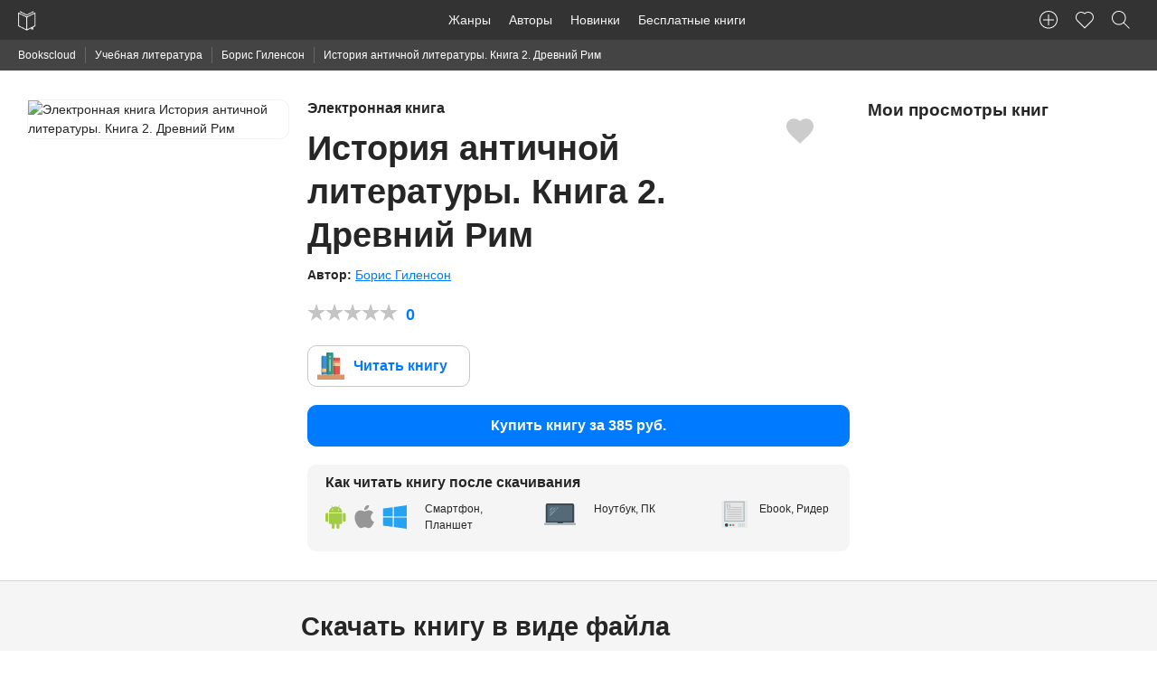

--- FILE ---
content_type: text/html; charset=UTF-8
request_url: https://bookscloud.ru/books/226919
body_size: 6891
content:
<!DOCTYPE html>
<html lang="ru" prefix="og: http://ogp.me/ns# book: http://ogp.me/ns/book#">
<head>
    <meta charset="utf-8">
    <meta name="viewport" content="width=device-width, initial-scale=1">
    <meta name="csrf-token" content="jgnDXEkvxXf9zkyfdJ5NQurIcJnI3U9XTvohwIET">

    <title>История античной литературы. Кни... - Б.Гиленсон скачать FB2, ePub, PDF. Читать онлайн - BooksCloud</title>
    <meta name="description" content="Борис Гиленсон - 📗 История античной литературы. Книга 2. Древний Рим, ⬇️ скачать книгу в формате FB2, ePub, TXT, PDF. 📖 Читать книгу онлайн.">

    <link rel="stylesheet" href="https://bookscloud.ru/css/app.css">

    <link rel="apple-touch-icon" href="https://bookscloud.ru/icons/touch-icon-iphone.png">
    <link rel="apple-touch-icon" sizes="152x152" href="https://bookscloud.ru/img/icons/touch-icon-ipad.png">
    <link rel="apple-touch-icon" sizes="180x180" href="https://bookscloud.ru/img/icons/touch-icon-iphone-retina.png">
    <link rel="apple-touch-icon" sizes="167x167" href="https://bookscloud.ru/img/icons/touch-icon-ipad-retina.png">
    <link rel="shortcut icon" type="image/png" href="https://bookscloud.ru/favicon.ico"/>

        <meta property="og:type" content="books.book"/>
    <meta property="og:title" content="История античной литературы. Книга 2. Древний Рим"/>
    <meta property="og:description" content="В живой наглядной форме представлены главные вехи в развитии античной литературы, дан филологический анализ. Особое внимание уделено восприятию античного литературного наследия в России.Для студентов, преподавателей и всех, интересующихся историко-культурными вопросами."/>
    <meta property="og:url" content="https://bookscloud.ru/books/226919"/>
    <meta property="og:image" content=" https://partnersdnld.litres.ru/pub/c/cover_h270/634015.jpg"/>

            <meta property="books:author" content="Борис Гиленсон"/>
    
            <meta property="books:isbn" content="978-5-89349-314-6"/>
    
</head>
<body>
    
    <nav class="top-panel">
    <div class="row">
        <div class="top-left">
            <a href="https://bookscloud.ru" class="brand-logo">
                <img height="44" width="20" src="https://bookscloud.ru/img/general/logo.svg" alt="Bookscloud">
            </a>
            <div class="mobile-bars pull-right show-for-mobile">
                <span class="mobile-bars__bar"></span>
                <span class="mobile-bars__bar"></span>
                <span class="mobile-bars__bar"></span>
            </div>
        </div>
        <div class="top-panel-left top-menu">
            <ul class="top-panel-nav">
                <li><a href="https://bookscloud.ru/genres">Жанры</a></li>
                <li><a href="https://bookscloud.ru/authors">Авторы</a></li>
                <li><a href="https://bookscloud.ru/books">Новинки</a></li>
                <li><a href="https://bookscloud.ru/books/free">Бесплатные книги</a></li>
            </ul>
        </div>
        <div class="top-panel-right">
            <ul class="top-panel-nav">
                <li><a title="Добавить книгу" class="user-nav-create-book" href="https://bookscloud.ru/books/create"></a></li>
                <li id="favorites"><a class="user-nav-heart" href="#"><sup class="favorite-count"></sup></a></li>
                <li>
                    <button class="top-panel-search user-nav-search"></button>
                </li>
            </ul>
        </div>
    </div>
</nav>
    
    <div class="breadcrumbs">
        <div class="row col">
            <ul>
                <li><a href="https://bookscloud.ru">Bookscloud</a></li>

                                    <li>
                        <a href="https://bookscloud.ru/genres/64">Учебная литература</a>
                    </li>
                
                                    <li>
                        <a href="https://bookscloud.ru/authors/57569">
                            Борис Гиленсон
                        </a>
                    </li>
                                <li>История античной литературы. Книга 2. Древний Рим</li>
            </ul>
        </div>
    </div>

    <section class="book" data-id="226919">
        <div class="book__heading transparent-block gray-block-bb">
            <div class="row">
                <div class="col-2 show-for-mobile"></div>
                <div class="col-desktop-3 col-tablet-4 col-8">
                    <img src="https://partnersdnld.litres.ru/pub/c/cover_415/634015.jpg" class="book__cover mb-20 fw"
                         alt="Электронная книга История античной литературы. Книга 2. Древний Рим">
                </div>
                <div class="col-desktop-6 col-tablet-8 col-12 book__info">
                    <div class="book__favorite"></div>
                    <div>
                        <h1 class="h4 book__title">
                            <small class="text-gray block mb-10">Электронная книга</small> История античной литературы. Книга 2. Древний Рим
                        </h1>
                    </div>

                                            <div>
                            <b>Автор: </b>
                            
                                <span>
                                    <a class="book__author" href="https://bookscloud.ru/authors/57569"
                                       title="Борис Гиленсон">
                                        Борис Гиленсон
                                                                            </a>
                                </span>
                                                    </div>
                    
                    <div class="book__rating">
                        <div class="rating" data-hover="true" data-allow="true" data-id="226919"
                             data-count="0"
                             data-avg="0">
                            <b class="text-primary rating__avg">0</b>
                        </div>
                    </div>

                    <div>
                        <a target="_blank" href="https://bookscloud.ru/books/226919/read"
                           class="btn read trial">
                            Читать книгу
                        </a>
                    </div>

                                            <div class="mb-20">
                            <a href="https://litres.ru/634015/?lfrom=15981740&utm_source=bookscloud#buy_now_noreg"
                               target="_blank"
                               rel="nofollow"
                               id="buyBook"
                               class="btn fill block primary mb-5 buy-now-noreg"
                            >
                                Купить книгу за 385 руб.
                            </a>
                        </div>
                    
                    <div class="how-to-read">
                        <div class="row">
                            <div class="col-12 how-to-read__heading">
                                <span class="block h6">Как читать книгу после скачивания</span>
                            </div>
                            <div class="col-desktop-5 col-tablet-5 col-12">
                                <p class="how-to-read__text how-to-read__text_tablet">Смартфон, Планшет</p>
                            </div>
                            <div class="col-desktop-4 col-tablet-4 col-12">
                                <p class="how-to-read__text how-to-read__text_notebook">Ноутбук, ПК</p>
                            </div>
                            <div class="col-desktop-3 col-tablet-3 col-12">
                                <p class="how-to-read__text how-to-read__text_ebook">Ebook, Ридер</p>
                            </div>
                        </div>
                    </div>
                    <span class="book__like"></span>
                </div>

                <div class="col-desktop-3 col-tablet-3 col-12" style="overflow: hidden;">
                    <div class="row">
                        <div class="col"><h2 class="h5">Мои просмотры книг</h2></div>
                    </div>
                    <div class="book__viewed" id="viewed"></div>
                </div>
            </div>
        </div>

        
            <div id="download" class="book__downloads gray-block gray-block-bb">
                <div class="row">

                    <div class="col-desktop-8 col-tablet-12 col-12 col-offset-1 col-offset-0-touch text-center">
                        <h2 class="h3">Скачать книгу в виде файла</h2>
                        <small class="block">(ознакомительный фрагмент)</small>
                    </div>

                    <div class="col-desktop-8 col-tablet-12 col-12 col-offset-1 col-offset-0-touch book__links-block">
                        <div class="row">

                            <div class="col-12">
                                <hr>
                                <b class="book__download-type">Популярные форматы</b>
                            </div>

                            <div class="col-desktop-6 col-tablet-6 col-12 mb-10">
                                <a title="Скачать книгу История античной литературы. Книга 2. Древний Рим в формате fb2" rel="nofollow"
                                   target="_blank"
                                   href="https://www.litres.ru/gettrial/?art=634015&format=fb2&lfrom=15981740&utm_source=bookscloud"
                                   class="book__link book__link_fb2">
                                    FB2
                                    <span>Читается всеми ридерами и многими программами</span>
                                    <small>ZIP-архив</small>
                                </a>
                            </div>

                            <div class="col-desktop-6 col-tablet-6 col-12">
                                <a title="Скачать книгу История античной литературы. Книга 2. Древний Рим в формате epub для iPhone, iPad"
                                   rel="nofollow" target="_blank"
                                   href="https://www.litres.ru/gettrial/?art=634015&format=epub&lfrom=15981740&utm_source=bookscloud"
                                   class="book__link book__link_epub">
                                    EPUB
                                    <span>Подходит для iBooks (iPhone, iPad, Mac) и большинства ридеров</span>
                                </a>
                            </div>


                            <div class="col-12">
                                <hr>
                                <b class="book__download-type">Для компьютера</b>
                            </div>

                            <div class="col-desktop-3 col-tablet-6 col-12 mb-10">
                                <a title="Скачать книгу История античной литературы. Книга 2. Древний Рим в формате txt" rel="nofollow"
                                   target="_blank" class="book__link"
                                   href="https://www.litres.ru/gettrial/?art=634015&format=txt&lfrom=15981740&utm_source=bookscloud">TXT
                                    <span>Подходит для чтения любом компьютере</span>
                                    <small>ZIP-архив</small>
                                </a>
                            </div>

                            <div class="col-desktop-3 col-tablet-6 col-12 mb-10">
                                <a title="Скачать книгу История античной литературы. Книга 2. Древний Рим в формате rtf" rel="nofollow"
                                   target="_blank" class="book__link"
                                   href="https://www.litres.ru/gettrial/?art=634015&format=rtf&lfrom=15981740&utm_source=bookscloud">RTF
                                    <span>Подходит для чтения любом компьютере</span>
                                    <small>ZIP-архив</small>
                                </a>
                            </div>

                            <div class="col-12">
                                <hr>
                                <b class="book__download-type">Для устройств</b>
                            </div>

                            <div class="col-desktop-3 col-tablet-12 col-12 mb-10">
                                <a title="Скачать книгу История античной литературы. Книга 2. Древний Рим в формате TXT" rel="nofollow"
                                   target="_blank" class="book__link"
                                   href="https://www.litres.ru/gettrial/?art=634015&format=txt&lfrom=15981740&utm_source=bookscloud">TXT
                                    <span>Можно открыть почти на любом устройстве</span></a>
                            </div>
                        </div>
                    </div>
                    <div class="col-desktop-2 col-tablet-10 col-12"></div>
                </div>
            </div>

        

        <div class="book__description gray-block gray-block-bb">
            <div class="row">
                <div class="col-desktop-8 col-tablet-12 col-12 col-offset-1 col-offset-0-touch">
                                            <div>
                            <h2 class="h3 mb-20">Описание книги</h2>
                            <div><p>В живой наглядной форме представлены главные вехи в развитии античной литературы, дан филологический анализ. Особое внимание уделено восприятию античного литературного наследия в России.</p><p>Для студентов, преподавателей и всех, интересующихся историко-культурными вопросами.</p></div>
                        </div>
                                        <h3 class="h3 mb-20">Подробная информация</h3>
                    <div class="row">
                        <div class="col-desktop-6 col-tablet-6 col-12">
                                                                                                                    <div class="book__attr">
                                    <b>Правообладатель:</b> ФЛИНТА
                                </div>
                                                                                        <div class="book__attr">
                                    <b>Объем:</b> 468 стр.
                                </div>
                                                    </div>
                        <div class="col-desktop-6 col-tablet-6 col-12">

                                                            <div class="book__attr">
                                    <b>Дата выхода на
                                        BooksCloud:</b>
                                    <span>22 Mar 2023</span>
                                </div>
                            
                                                            <div class="book__attr">
                                    <b>ISBN:</b> 978-5-89349-314-6
                                </div>
                            
                            
                            
                        </div>

                        <div class="col-desktop-12 col-tablet-12 col-12">

                            
                                <div class="book__attr">

                                    <b>Жанр: </b>

                                                                            <a href="https://bookscloud.ru/genres/64">
                                            <span class="underline">Учебная литература</span>
                                        </a>
                                                                            <a href="https://bookscloud.ru/genres/56">
                                            <span class="underline">Детские книги</span>
                                        </a>
                                                                            <a href="https://bookscloud.ru/genres/196">
                                            <span class="underline">Языкознание</span>
                                        </a>
                                                                            <a href="https://bookscloud.ru/genres/186">
                                            <span class="underline">Наука, Образование</span>
                                        </a>
                                    
                                </div>

                            
                        </div>

                        <div class="col-desktop-12 col-tablet-12 col-12">
                            <br>
                            <div class="ya-share2"
                                 data-services="vkontakte,facebook,odnoklassniki,moimir,gplus,twitter,evernote,linkedin,lj,pocket,viber,whatsapp,skype,telegram"
                                 data-limit="6"></div>
                        </div>
                    </div>
                </div>
            </div>
        </div>

        

        <div class="gray-block gray-block-bb">
    <div class="row">
        <div class="col-desktop-10 col-tablet-12 col-12 col-offset-1 col-offset-0-touch">

            <h2 class="h3 mb-40">Написать рецензию к книге</h2>

            <div class="row">

                <div class="col-desktop-3 col-tablet-4 col-12 mb-20">
                    <div class="book__comments-rate text-center">
                        <p class="h1">0</p>
                        <div class="rating inline-block" data-allow="false"
                             data-count="0"
                             data-avg="0">
                            <p>Оценок: 0</p>
                        </div>
                    </div>
                </div>

                <div class="col-desktop-7 col-tablet-8 col-12 pull-right">
                    <form action="#" onsubmit="return false;" method="post">
                        <input type="hidden" name="_token" value="jgnDXEkvxXf9zkyfdJ5NQurIcJnI3U9XTvohwIET">
                        <div class="row">
                            <div class="col-desktop-6 col-12">
                                <input type="text" placeholder="Ваше имя" name="name" required>
                            </div>
                            <div class="col-desktop-6 col-12">
                                <input type="email" placeholder="Email" name="email" required>
                            </div>
                            <div class="col-12">
                                        <textarea cols="30" rows="6" placeholder="Текст рецензии:" name="review"
                                                  required></textarea>
                            </div>
                            <div class="col-12">
                                <button id="send-review" type="submit" class="btn fill">Отправить</button>
                            </div>
                        </div>
                    </form>
                </div>
            </div>
        </div>
    </div>
</div>
            </section>

            <footer class="footer">
    <div class="row">
        <div class="col-desktop-10 center-block-desktop col-12">
            <div class="row">
                <div class="col-desktop-4 col-12">
                    <ul>
                        <li><a href="https://bookscloud.ru/pages/about">О нас</a></li>
                        <li><a href="https://bookscloud.ru/pages/policy">Политика конфиденциальности</a></li>
                        <li><a href="https://bookscloud.ru/pages/terms">Пользовательское соглашение</a></li>
                        <li><a href="https://bookscloud.ru/pages/dmca">DMCA</a></li>
                        <li><a href="https://bookscloud.ru/books/create">Добавить книгу</a></li>
                    </ul>
                </div>
                <div class="col-desktop-4 col-12">
                    <ul>
                        <li><a href="https://bookscloud.ru/genres">Книжные жанры</a></li>
                        <li><a href="https://bookscloud.ru/books">Новинки</a></li>
                        <li><a href="https://bookscloud.ru/authors">Авторы</a></li>
                        <li><a href="https://bookscloud.ru/what-reading">Что почитать?</a></li>
                        <li><a href="https://bookscloud.ru/books/free">Бесплатные книги</a></li>
                    </ul>
                </div>
            </div>
        </div>
    </div>
    <div class="row pb-20">
        <div class="col-desktop-10 center-block-desktop col-12">
            <hr>
            <div class="row">
                <div class="col-desktop-6 col-12">
                    <small>&copy; 2026 Bookscloud - книжный магазин. Все права защищены.</small><br>
                    <small>Bookscloud сотрудничает с ЛитРес и распространяет только лицензионные книги или Public Domain-контент</small>
<!--                    <p class="ae-rights">Разработка сайта с <span class="heart"></span>  <a href="https://aedevstudio.com/services/web-development?utm_source=bookscloud&utm_medium=organic&utm_campaign=bookscloud_copyrights&utm_content=footer_link&utm_term=webdevelopment" target="_blank" title="Разработка сайтов"> AEDevStudio</a></p>-->
                </div>
                <div class="col-desktop-6 col-12 text-right">
                    <small>Написать нам:<br> <a href="mailto:info@bookscloud.ru">info@bookscloud.ru</a></small>
                </div>
            </div>
        </div>
    </div>
</footer>    
    <div class="p-search">
    <div class="row">
        <div class="col-desktop-2 col-tablet-1 col-1"></div>
        <div class="col-desktop-8 col-tablet-10 col-10">
            <form class="p-search__form" action="https://bookscloud.ru">
                <div class="row">
                    <div class="col-12">
                        <input class="p-search__input" type="text" name="q" placeholder="Введите название книги или автора...">
                    </div>
                    <div class="col-12">
                        <div id="p-search" class="p-search__preloaded-content">
                            <ul class="p-search__genres">
                                <li class="p-search__genres-title">Подборки книг для тех, кто не знает что почитать:</li>
                                <li>
                                    <a href="https://bookscloud.ru/books/1307">
                                        <img class="inline-block has-radius-default" width="50" src="https://bookscloud.ru/uploads/books/160/1307.jpg"
                                             alt="Граф Монте-Кристо">
                                        <div class="inline-block">
                                            <span class="block">Граф Монте-Кристо</span>
                                            <span class="block">Александр Дюма</span>
                                        </div>
                                    </a>
                                </li>
                                <li>
                                    <a href="https://bookscloud.ru/books/2552">
                                        <img class="inline-block has-radius-default" width="50" src="https://bookscloud.ru/uploads/books/160/2552.jpg"
                                             alt="Дракула">
                                        <div class="inline-block">
                                            <span class="block">Дракула</span>
                                            <span class="block">Брэм Стокер</span>
                                        </div>
                                    </a>
                                </li>
                                <li>
                                    <a href="https://bookscloud.ru/books/13178">
                                        <img class="inline-block has-radius-default" width="50" src="https://bookscloud.ru/uploads/books/160/13178.jpg"
                                             alt="Гроза">
                                        <div class="inline-block">
                                            <span class="block">Гроза</span>
                                            <span class="block">Александр Островский</span>
                                        </div>
                                    </a>
                                </li>
                            </ul>
                            <ul class="p-search__genres">
                                <li class="p-search__genres-title">Cамые популярные жанры:</li>
                                <li><a href="https://bookscloud.ru/genres/1">Классика</a></li>
                                <li><a href="https://bookscloud.ru/genres/122">Любовные романы</a></li>
                                <li><a href="https://bookscloud.ru/genres/130">Публицистика</a></li>
                                <li><a href="https://bookscloud.ru/genres/149">Поэзия, Драматургия</a></li>
                                <li><a href="https://bookscloud.ru/genres/186">Наука, Образование</a></li>
                                <li><a href="https://bookscloud.ru/genres/222">Повести, рассказы</a></li>
                            </ul>
                        </div>
                    </div>
                </div>
            </form>
        </div>
    </div>
</div>
    <script src="https://ajax.googleapis.com/ajax/libs/jquery/1.12.4/jquery.min.js"></script>
    <script async src="https://bookscloud.ru/js/app.min.js"></script>
    <script async src="https://bookscloud.ru/js/rating.min.js"></script>

        <script>
        var Book = {
            id: '226919',
            author: 'Борис Гиленсон',
            totalPages: '468',
            pubYear: '',
            litresId: '634015',
            litresPrice: '385',
            title: 'История античной литературы. Книга 2. Древний Рим',
            metaTitle: 'История античной литературы. Кни... - Б.Гиленсон скачать FB2, ePub, PDF. Читать онлайн - BooksCloud',
            metaDescription: 'Борис Гиленсон - 📗 История античной литературы. Книга 2. Древний Рим, ⬇️ скачать книгу в формате FB2, ePub, TXT, PDF. 📖 Читать книгу онлайн.',
            cover: ' https://partnersdnld.litres.ru/pub/c/cover_h270/634015.jpg',
            isFree: Boolean(''),
            debug: ''
        };

        function lazyLoad(images) {
            [].forEach.call(images, function (image) {
                image.setAttribute('src', image.getAttribute('data-lazy-image'));
                image.onload = function () {
                    this.removeAttribute('data-lazy-image')
                }
            })
        }

        lazyLoad(document.querySelectorAll('img[data-lazy-image]'));

        [].forEach.call(document.querySelectorAll('.book__comment-text'), function (item) {
            item.innerHTML = item.innerHTML.replace(/\n/g, '<br>');
        });

        $.ajax({url: 'https://bookscloud.ru/api/v1/books/226919/view', method: 'GET'});
    </script>

    <script src="//yastatic.net/es5-shims/0.0.2/es5-shims.min.js"></script>
    <script src="//yastatic.net/share2/share.js"></script>
    <script src="https://bookscloud.ru/js/book.js"></script>

            <script>
            $('#buyBook').on('click', function () {
                try {
                    yaCounter41835204.reachGoal('buyBook', {
                        'bookId': Book.id,
                        'bookPrice': Book.litresPrice,
                        'bookTitle': Book.title
                    });
                } catch (e) {
                    console.log('Expected Adblock');
                }
            });

            $('.trial').on('click', function (e) {
                try {
                    yaCounter41835204.reachGoal('litres_reader', {
                        'bookId': Book.id,
                        'bookPrice': Book.litresPrice,
                        'bookTitle': Book.title
                    });
                } catch (e) {
                    console.log('Expected Adblock');
                }
            });

            try {
                dataLayer.push({
                    "ecommerce": {
                        "currencyCode": "RUB",
                        "detail": {
                            "products": [
                                {
                                    "id": "226919",
                                    "name": "История античной литературы. Книга 2. Древний Рим",
                                    "price": "385",
                                    "brand": "ФЛИНТА",
                                }
                            ]
                        }
                    }
                });
            } catch (e) {
            }
        </script>
        <script type="application/ld+json">
        {
  "@context": "http://schema.org",
  "@type": "WebPage",
  "url": "https://bookscloud.ru/books/226919",
  "name": "История античной литературы. Кни... - Б.Гиленсон скачать FB2, ePub, PDF. Читать онлайн - BooksCloud",
  "description": "Борис Гиленсон - 📗 История античной литературы. Книга 2. Древний Рим, ⬇️ скачать книгу в формате FB2, ePub, TXT, PDF. 📖 Читать книгу онлайн.",
  "breadcrumb": {
    "@type": "BreadcrumbList",
    "itemListElement": [
      {
        "@type": "ListItem",
        "position": 1,
        "item": {
          "@id": "https://bookscloud.ru",
          "name": "Bookscloud"
        }
      },
                    {
              "@type": "ListItem",
              "position": 2,
              "item": {
                "@id": "https://bookscloud.ru/genres/64",
          "name": "Учебная литература"
        }
      },
                            {
              "@type": "ListItem",
              "position": 3,
              "item": {
                "@id": "https://bookscloud.ru/authors/57569",
          "name": "Борис Гиленсон"
        }
      },
                {
          "@type": "ListItem",
          "position": 4,
          "item": {
            "@id": "https://bookscloud.ru/books/226919",
          "name": "История античной литературы. Книга 2. Древний Рим скачать книгу"
        }
      }
    ]
  },
  "mainEntity": {
    "@type": "Book",
    "author": {
      "@type": "Person",
      "name": "Борис Гиленсон"
    },
    "bookFormat": "http://schema.org/EBook",
                "image": " https://partnersdnld.litres.ru/pub/c/cover_h270/634015.jpg",
    "inLanguage": "ru",
    "isbn": "978-5-89349-314-6",
    "name": "История античной литературы. Книга 2. Древний Рим",
    "numberOfPages": "468",
    "genre": "Учебная литература",
    "publisher": "ФЛИНТА",
    "url": "https://bookscloud.ru/books/226919",
    "description": "В живой наглядной форме представлены главные вехи в развитии античной литературы, дан филологический анализ. Особое внимание уделено восприятию античного литературного наследия в России.Для студентов, преподавателей и всех, интересующихся историко-культурными вопросами.",
    "offers": {
      "@type": "Offer",
      "availability": "http://schema.org/InStock",
      "price": "385",
      "priceCurrency": "RUB"
    },
    "aggregateRating": {
      "@type": "AggregateRating",
      "ratingValue": "0",
      "reviewCount": "0",
      "bestRating": "5",
      "worstRating": "1"
    }
                }
      }

    </script>

    <script type="text/javascript">(function(m,e,t,r,i,k,a){m[i]=m[i]||function(){(m[i].a=m[i].a||[]).push(arguments)}; m[i].l=1*new Date();k=e.createElement(t),a=e.getElementsByTagName(t)[0],k.async=1,k.src=r,a.parentNode.insertBefore(k,a)}) (window, document, "script", "https://cdn.jsdelivr.net/npm/yandex-metrica-watch/tag.js", "ym"); ym(41835204, "init", { clickmap:true, trackLinks:true, accurateTrackBounce:true, webvisor:true, trackHash:true, ecommerce:"dataLayer" });</script> <noscript><div><img src="https://mc.yandex.ru/watch/41835204" style="position:absolute; left:-9999px;" alt="" /></div></noscript>
    
    <script async src="https://www.googletagmanager.com/gtag/js?id=UA-92563213-1"></script>
    <script>
        window.dataLayer = window.dataLayer || [];
        function gtag(){dataLayer.push(arguments);}
        gtag('js', new Date());
        gtag('config', 'UA-92563213-1');
    </script>
</body>
</html>


--- FILE ---
content_type: application/javascript; charset=utf-8
request_url: https://bookscloud.ru/js/rating.min.js
body_size: 760
content:
function Rating(el,options){this.el=el;this.build();this.hoverable();this.options={url:"/books/"+this.el.attr("data-id")+"/rating"}}Rating.prototype.getDataOptions=function(){this.average=this.el.attr("data-avg");this.count=this.el.attr("data-count");this.allowVote=this.el[0].hasAttribute("data-allow")||false;this.hover=this.el[0].hasAttribute("data-hover")||false};Rating.prototype.build=function(){this.getDataOptions();this.starsBlock=$('<div class="rating__block"></div').prependTo(this.el);for(var i=5;i>=1;i--){$('<span class="rating__star'+(i<=this.average?" rating__star_voted":"")+'"></span>').prependTo(this.starsBlock)}this.vote()};Rating.prototype.vote=function(){var self=this;if(self.allowVote){self.starsBlock.children().on("click",function(){$.ajax({url:self.options.url,method:"post",data:{vote:$(this).index()+1},headers:{"X-CSRF-TOKEN":$('meta[name="csrf-token"]').attr("content")},success:function(data){self.update(data);self.starsBlock.children().unbind()}})})}};Rating.prototype.update=function(obj){var self=this;for(var i in obj){if(obj.hasOwnProperty(i)){this.el.attr("data-"+i,obj[i])}}self.starsBlock.remove();self.build();if(self.el.find(".rating__avg").length>0)self.el.find(".rating__avg").html(self.average);self.vote()};Rating.prototype.hoverable=function(){if(!this.hover)return;var self=this;$(".rating__star").on("mouseenter mouseleave",function(e){if(e.type=="mouseenter"){var idx=$(this).index();$(this).parent().children().removeClass("rating__star_voted");for(var i=0;i<=idx;i++){$(this).parent().children().eq(i).addClass("rating__star_voted")}}else{self.starsBlock.children().each(function(idx){idx+1<=self.average?$(this).addClass("rating__star_voted"):$(this).removeClass("rating__star_voted")})}})};$(".rating").each(function(){new Rating($(this))});

--- FILE ---
content_type: image/svg+xml
request_url: https://bookscloud.ru/img/icons/plus-circle.svg
body_size: 280
content:
<svg width="20" height="20" viewBox="0 0 20 20" fill="none" xmlns="http://www.w3.org/2000/svg">
<path d="M10 1C14.95 1 19 4.95 19 9.8C19 14.65 14.95 18.6 10 18.6C5.05 18.6 1 14.65 1 9.8C1 4.95 5.05 1 10 1ZM10 0C4.5 0 0 4.4 0 9.8C0 15.2 4.5 19.6 10 19.6C15.5 19.6 20 15.2 20 9.8C20 4.4 15.5 0 10 0Z" fill="white"/>
<path fill-rule="evenodd" clip-rule="evenodd" d="M10.5 4V16H9.5V4H10.5Z" fill="white"/>
<path fill-rule="evenodd" clip-rule="evenodd" d="M4 9.5H16V10.5H4V9.5Z" fill="white"/>
</svg>


--- FILE ---
content_type: image/svg+xml
request_url: https://bookscloud.ru/img/general/macbook.svg
body_size: 875
content:
<?xml version="1.0" encoding="utf-8"?>
<!-- Generator: Adobe Illustrator 20.0.0, SVG Export Plug-In . SVG Version: 6.00 Build 0)  -->
<svg version="1.1" id="Capa_1" xmlns="http://www.w3.org/2000/svg" xmlns:xlink="http://www.w3.org/1999/xlink" x="0px" y="0px"
	 viewBox="0 0 50.8 35" style="enable-background:new 0 0 50.8 35;" xml:space="preserve">
<style type="text/css">
	.st0{fill:#38454F;}
	.st1{fill:#546A79;}
	.st2{fill:#839CAA;}
	.st3{fill:#AFB6BB;}
</style>
<g>
	<path class="st0" d="M21.1,31.5c0.2,0.5,0.7,0.9,1.2,0.9h7c0.6,0,1.1-0.4,1.2-0.9h17.6V2.7c0-1.5-1.2-2.7-2.7-2.7H5.3
		C3.8,0,2.6,1.2,2.6,2.7v28.8H21.1z"/>
	<rect x="5.2" y="2.6" class="st1" width="40.2" height="26.2"/>
	<g>
		<path class="st2" d="M9.6,11.4c0.2,0,0.4-0.1,0.6-0.3l3.5-3.5c0.3-0.3,0.3-0.9,0-1.2c-0.3-0.3-0.9-0.3-1.2,0L9,9.9
			c-0.3,0.3-0.3,0.9,0,1.2C9.2,11.3,9.4,11.4,9.6,11.4z"/>
		<path class="st2" d="M9.6,15.8c0.2,0,0.4-0.1,0.6-0.3l1.8-1.8c0.3-0.3,0.3-0.9,0-1.2s-0.9-0.3-1.2,0L9,14.3
			c-0.3,0.3-0.3,0.9,0,1.2C9.2,15.7,9.4,15.8,9.6,15.8z"/>
		<path class="st2" d="M12.5,10.8c-0.2,0.2-0.3,0.4-0.3,0.6s0.1,0.5,0.3,0.6c0.2,0.2,0.4,0.3,0.6,0.3s0.5-0.1,0.6-0.3
			c0.2-0.2,0.3-0.4,0.3-0.6s-0.1-0.5-0.3-0.6C13.4,10.4,12.8,10.4,12.5,10.8z"/>
		<path class="st2" d="M14.3,10.2c0.2,0.2,0.4,0.3,0.6,0.3c0.2,0,0.4-0.1,0.6-0.3l2.6-2.6c0.3-0.3,0.3-0.9,0-1.2
			c-0.3-0.3-0.9-0.3-1.2,0L14.3,9C13.9,9.3,13.9,9.9,14.3,10.2z"/>
		<path class="st2" d="M16.9,10.8L9,18.6c-0.3,0.3-0.3,0.9,0,1.2c0.2,0.2,0.4,0.3,0.6,0.3s0.4-0.1,0.6-0.3l7.9-7.9
			c0.3-0.3,0.3-0.9,0-1.2S17.2,10.4,16.9,10.8z"/>
		<path class="st2" d="M18.6,9c-0.2,0.2-0.3,0.4-0.3,0.6s0.1,0.5,0.3,0.6c0.2,0.2,0.4,0.3,0.6,0.3s0.5-0.1,0.6-0.3
			c0.2-0.2,0.3-0.4,0.3-0.6c0-0.2-0.1-0.5-0.3-0.6C19.5,8.7,19,8.7,18.6,9z"/>
		<path class="st2" d="M22.5,6.4c-0.3-0.3-0.9-0.3-1.2,0l-0.9,0.9c-0.3,0.3-0.3,0.9,0,1.2c0.2,0.2,0.4,0.3,0.6,0.3s0.4-0.1,0.6-0.3
			l0.9-0.9C22.8,7.3,22.8,6.7,22.5,6.4z"/>
	</g>
	<path class="st3" d="M30.5,31.5c-0.2,0.5-0.7,0.9-1.2,0.9h-7c-0.6,0-1.1-0.4-1.2-0.9H0.5C0.2,31.5,0,31.7,0,32v2.5
		C0,34.8,0.2,35,0.5,35h49.7c0.3,0,0.5-0.2,0.5-0.5V32c0-0.3-0.2-0.5-0.5-0.5H30.5z"/>
</g>
</svg>
